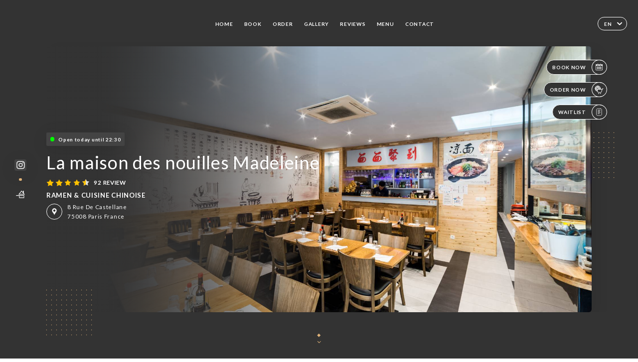

--- FILE ---
content_type: image/svg+xml
request_url: https://lapateanouilles-madeleine.fr/svg/badges/badgeFaitmaisonWhite.svg
body_size: 395
content:
<svg xmlns="http://www.w3.org/2000/svg" width="44" height="45" viewBox="0 0 44 45">
    <g fill="none" fill-rule="evenodd">
        <g fill="#FFF">
            <g>
                <g>
                    <path d="M18.137 20.82l8.211-9.65 8.212 9.65H18.137zm16.582-3.214l.073.012V9h-3.39v4.83L26.3 7.785l-12.776 15.08h25.649l-4.454-5.26zM18.065 33.778H34.34V27.64H18.065v6.138zM4.276 27.64H16.03v8.411H36.6V25.594H4.277v2.046z" transform="translate(-20 -692) translate(-267) translate(287 693)"/>
                </g>
            </g>
        </g>
    </g>
</svg>


--- FILE ---
content_type: image/svg+xml
request_url: https://lapateanouilles-madeleine.fr/svg/badges/badgeTripadvisorWhite.svg
body_size: 4401
content:
<svg xmlns="http://www.w3.org/2000/svg" width="44" height="45" viewBox="0 0 44 45">
    <g fill="none" fill-rule="evenodd">
        <g fill="#FFF">
            <g>
                <g>
                    <g>
                        <path d="M22.2 5.92c8.991 0 16.28 7.289 16.28 16.28 0 3.741-1.262 7.188-3.384 9.937l4.386.01-2.987 2.987 2.99 2.99h-9.828c-2.034 1.196-4.543 1.794-7.526 1.794-2.983 0-5.42-.598-7.313-1.793H4.777l3.155-3.156-2.896-2.896h4.218C7.162 29.334 5.92 25.913 5.92 22.2c0-8.991 7.289-16.28 16.28-16.28zm0 1.48c-8.174 0-14.8 6.626-14.8 14.8S14.026 37 22.2 37 37 30.374 37 22.2 30.374 7.4 22.2 7.4zm1.418 28.173l.07.737c-.25.024-.504.04-.757.052l-.031-.74c.24-.01.48-.026.718-.05zm-3.61-.141c.236.041.473.076.712.105l-.089.735c-.252-.03-.502-.068-.751-.112l.128-.728zm6.466-.454l.23.704c-.241.078-.484.15-.73.216l-.19-.715c.231-.062.462-.13.69-.205zm-9.245-.357c.221.092.445.178.672.258l-.246.697c-.24-.084-.476-.175-.71-.272l.284-.683zm11.89-.842l.377.637c-.218.129-.44.252-.664.37l-.342-.657c.212-.11.422-.227.629-.35zm-14.412-.543c.197.138.397.27.601.397l-.39.628c-.216-.134-.427-.274-.635-.419l.424-.606zm16.684-1.155l.503.543c-.186.172-.376.34-.57.501l-.474-.568c.184-.154.365-.312.54-.476zm-18.876-.766c.163.177.33.35.501.517l-.518.53c-.18-.178-.357-.36-.528-.547l.545-.5zm20.788-1.442l.609.42c-.144.21-.294.414-.449.614l-.585-.453c.147-.19.288-.383.425-.58zm-22.477-.847c.121.207.248.411.38.612l-.618.407c-.139-.212-.273-.427-.4-.646l.638-.373zm12.38-13.437c1.792.17 3.445.803 4.952 1.875.117.083.23.124.37.123l1.512-.003h1.768c-.503.594-.967 1.147-1.438 1.692-.097.113-.123.168-.004.302 1.365 1.533 1.8 3.348 1.174 5.361-.622 2.003-1.969 3.183-3.904 3.492-1.405.225-2.663-.205-3.751-1.196-.12-.109-.173-.112-.278.017-.417.508-.852.999-1.268 1.509-.119.146-.176.12-.28-.008-.415-.5-.841-.99-1.255-1.49-.102-.124-.159-.149-.291-.026-2.512 2.324-6.408 1.285-7.578-2.064-.722-2.067-.332-3.952 1.073-5.567.127-.146.131-.211.007-.354-.353-.401-.697-.81-1.057-1.236l-.364-.432h.24c1.029 0 2.057-.001 3.086.002.111 0 .202-.029.295-.094 2.127-1.513 4.463-2.142 6.99-1.903zM34.67 27.347l.686.28c-.096.234-.198.466-.307.695l-.669-.316c.103-.217.2-.437.29-.659zm-25.025-.97c.073.229.153.455.238.68l-.692.263c-.09-.237-.174-.476-.25-.717l.704-.226zm7.763-6.616c-1.794-.006-3.26 1.58-3.258 3.523 0 1.935 1.454 3.515 3.24 3.524 1.788.01 3.26-1.584 3.259-3.527 0-1.936-1.454-3.515-3.241-3.52zm9.596 0l-.177.004c-1.764.1-3.167 1.775-3.077 3.65.096 1.993 1.606 3.445 3.361 3.389 1.855-.112 3.24-1.756 3.133-3.721-.104-1.937-1.631-3.419-3.417-3.318zm8.462 4.794l.73.123c-.042.25-.092.5-.147.747l-.722-.163c.053-.234.1-.47.14-.707zm-8.446-3.133c.942.007 1.706.845 1.697 1.862-.009 1.023-.774 1.841-1.719 1.838-.938-.003-1.699-.838-1.695-1.862.004-1.02.776-1.845 1.717-1.838zm-9.626 0c.944.002 1.7.826 1.698 1.854 0 1.025-.76 1.847-1.705 1.846-.943 0-1.7-.827-1.7-1.853.001-1.025.763-1.85 1.707-1.847zm-8.326 2.1c.022.239.05.477.084.714l-.733.106c-.036-.25-.065-.502-.088-.755l.737-.066zm16.726-5.51c-2.407-1.024-4.78-1.027-7.186.001 1.91.905 3.214 2.321 3.593 4.6.377-2.28 1.682-3.693 3.593-4.6zm10.584 3.623l.012.333.004.439-.74-.005v-.1c0-.211-.005-.422-.015-.632l.739-.035zm-27.99-1.116l.734.094c-.03.237-.055.476-.072.716l-.738-.054c.018-.253.044-.505.076-.756zm27.508-1.928c.067.244.127.49.18.739l-.723.156c-.05-.235-.108-.468-.17-.7l.713-.195zM9.1 17.554l.696.25c-.081.226-.157.454-.225.684l-.71-.212c.073-.243.153-.484.239-.722zm25.664-1.815c.119.224.231.451.338.681l-.672.31c-.1-.217-.207-.432-.32-.645l.654-.346zm-24.331-.916l.626.395c-.128.203-.251.41-.368.619l-.646-.36c.123-.222.253-.44.388-.654zm22.662-1.557c.163.193.321.392.474.594l-.591.445c-.145-.191-.295-.38-.45-.563l.567-.476zm-20.751-.847l.526.521c-.17.17-.334.346-.493.525l-.553-.492c.168-.189.342-.374.52-.554zm18.515-1.286c.201.154.398.313.591.477l-.48.563c-.183-.155-.37-.306-.56-.452l.449-.588zm-16.183-.613l.404.62c-.202.131-.4.267-.593.409l-.436-.598c.204-.15.413-.293.625-.431zm13.594-.954c.23.107.457.22.68.34l-.349.652c-.211-.113-.426-.22-.643-.322l.312-.67zM17.41 9.14l.26.693c-.226.084-.448.174-.668.27l-.296-.678c.232-.101.467-.196.704-.285zm7.948-.561c.247.054.493.115.737.182l-.197.714c-.231-.064-.464-.122-.699-.173l.159-.723zm-4.969-.192l.102.733c-.238.033-.475.072-.71.118l-.141-.727c.248-.048.498-.09.75-.124zm1.946-.134c.254 0 .507.007.76.02l-.04.74c-.24-.014-.48-.02-.72-.02v-.74z" transform="translate(-78 -692) translate(-267) translate(287 693) translate(58)"/>
                    </g>
                </g>
            </g>
        </g>
    </g>
</svg>
